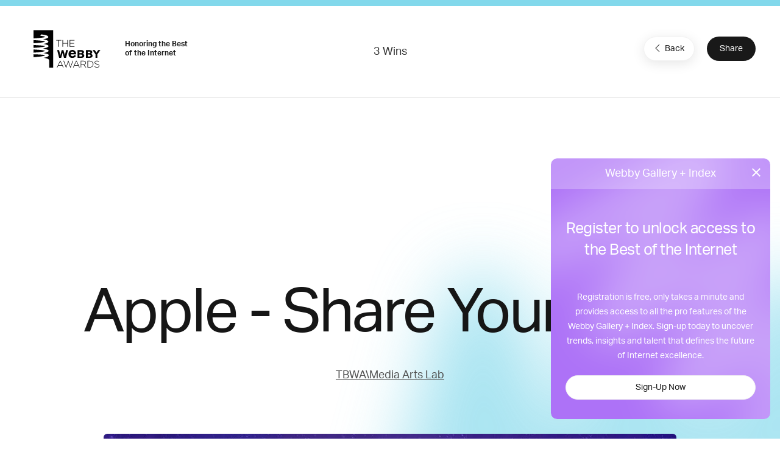

--- FILE ---
content_type: text/html; charset=utf-8
request_url: https://www.google.com/recaptcha/api2/anchor?ar=1&k=6LcC5f8qAAAAAN7E3g2z0N_EoPq3Vri8uXzTmFiO&co=aHR0cHM6Ly93aW5uZXJzLndlYmJ5YXdhcmRzLmNvbTo0NDM.&hl=en&v=PoyoqOPhxBO7pBk68S4YbpHZ&size=invisible&anchor-ms=20000&execute-ms=30000&cb=7z2uugdcj63j
body_size: 48646
content:
<!DOCTYPE HTML><html dir="ltr" lang="en"><head><meta http-equiv="Content-Type" content="text/html; charset=UTF-8">
<meta http-equiv="X-UA-Compatible" content="IE=edge">
<title>reCAPTCHA</title>
<style type="text/css">
/* cyrillic-ext */
@font-face {
  font-family: 'Roboto';
  font-style: normal;
  font-weight: 400;
  font-stretch: 100%;
  src: url(//fonts.gstatic.com/s/roboto/v48/KFO7CnqEu92Fr1ME7kSn66aGLdTylUAMa3GUBHMdazTgWw.woff2) format('woff2');
  unicode-range: U+0460-052F, U+1C80-1C8A, U+20B4, U+2DE0-2DFF, U+A640-A69F, U+FE2E-FE2F;
}
/* cyrillic */
@font-face {
  font-family: 'Roboto';
  font-style: normal;
  font-weight: 400;
  font-stretch: 100%;
  src: url(//fonts.gstatic.com/s/roboto/v48/KFO7CnqEu92Fr1ME7kSn66aGLdTylUAMa3iUBHMdazTgWw.woff2) format('woff2');
  unicode-range: U+0301, U+0400-045F, U+0490-0491, U+04B0-04B1, U+2116;
}
/* greek-ext */
@font-face {
  font-family: 'Roboto';
  font-style: normal;
  font-weight: 400;
  font-stretch: 100%;
  src: url(//fonts.gstatic.com/s/roboto/v48/KFO7CnqEu92Fr1ME7kSn66aGLdTylUAMa3CUBHMdazTgWw.woff2) format('woff2');
  unicode-range: U+1F00-1FFF;
}
/* greek */
@font-face {
  font-family: 'Roboto';
  font-style: normal;
  font-weight: 400;
  font-stretch: 100%;
  src: url(//fonts.gstatic.com/s/roboto/v48/KFO7CnqEu92Fr1ME7kSn66aGLdTylUAMa3-UBHMdazTgWw.woff2) format('woff2');
  unicode-range: U+0370-0377, U+037A-037F, U+0384-038A, U+038C, U+038E-03A1, U+03A3-03FF;
}
/* math */
@font-face {
  font-family: 'Roboto';
  font-style: normal;
  font-weight: 400;
  font-stretch: 100%;
  src: url(//fonts.gstatic.com/s/roboto/v48/KFO7CnqEu92Fr1ME7kSn66aGLdTylUAMawCUBHMdazTgWw.woff2) format('woff2');
  unicode-range: U+0302-0303, U+0305, U+0307-0308, U+0310, U+0312, U+0315, U+031A, U+0326-0327, U+032C, U+032F-0330, U+0332-0333, U+0338, U+033A, U+0346, U+034D, U+0391-03A1, U+03A3-03A9, U+03B1-03C9, U+03D1, U+03D5-03D6, U+03F0-03F1, U+03F4-03F5, U+2016-2017, U+2034-2038, U+203C, U+2040, U+2043, U+2047, U+2050, U+2057, U+205F, U+2070-2071, U+2074-208E, U+2090-209C, U+20D0-20DC, U+20E1, U+20E5-20EF, U+2100-2112, U+2114-2115, U+2117-2121, U+2123-214F, U+2190, U+2192, U+2194-21AE, U+21B0-21E5, U+21F1-21F2, U+21F4-2211, U+2213-2214, U+2216-22FF, U+2308-230B, U+2310, U+2319, U+231C-2321, U+2336-237A, U+237C, U+2395, U+239B-23B7, U+23D0, U+23DC-23E1, U+2474-2475, U+25AF, U+25B3, U+25B7, U+25BD, U+25C1, U+25CA, U+25CC, U+25FB, U+266D-266F, U+27C0-27FF, U+2900-2AFF, U+2B0E-2B11, U+2B30-2B4C, U+2BFE, U+3030, U+FF5B, U+FF5D, U+1D400-1D7FF, U+1EE00-1EEFF;
}
/* symbols */
@font-face {
  font-family: 'Roboto';
  font-style: normal;
  font-weight: 400;
  font-stretch: 100%;
  src: url(//fonts.gstatic.com/s/roboto/v48/KFO7CnqEu92Fr1ME7kSn66aGLdTylUAMaxKUBHMdazTgWw.woff2) format('woff2');
  unicode-range: U+0001-000C, U+000E-001F, U+007F-009F, U+20DD-20E0, U+20E2-20E4, U+2150-218F, U+2190, U+2192, U+2194-2199, U+21AF, U+21E6-21F0, U+21F3, U+2218-2219, U+2299, U+22C4-22C6, U+2300-243F, U+2440-244A, U+2460-24FF, U+25A0-27BF, U+2800-28FF, U+2921-2922, U+2981, U+29BF, U+29EB, U+2B00-2BFF, U+4DC0-4DFF, U+FFF9-FFFB, U+10140-1018E, U+10190-1019C, U+101A0, U+101D0-101FD, U+102E0-102FB, U+10E60-10E7E, U+1D2C0-1D2D3, U+1D2E0-1D37F, U+1F000-1F0FF, U+1F100-1F1AD, U+1F1E6-1F1FF, U+1F30D-1F30F, U+1F315, U+1F31C, U+1F31E, U+1F320-1F32C, U+1F336, U+1F378, U+1F37D, U+1F382, U+1F393-1F39F, U+1F3A7-1F3A8, U+1F3AC-1F3AF, U+1F3C2, U+1F3C4-1F3C6, U+1F3CA-1F3CE, U+1F3D4-1F3E0, U+1F3ED, U+1F3F1-1F3F3, U+1F3F5-1F3F7, U+1F408, U+1F415, U+1F41F, U+1F426, U+1F43F, U+1F441-1F442, U+1F444, U+1F446-1F449, U+1F44C-1F44E, U+1F453, U+1F46A, U+1F47D, U+1F4A3, U+1F4B0, U+1F4B3, U+1F4B9, U+1F4BB, U+1F4BF, U+1F4C8-1F4CB, U+1F4D6, U+1F4DA, U+1F4DF, U+1F4E3-1F4E6, U+1F4EA-1F4ED, U+1F4F7, U+1F4F9-1F4FB, U+1F4FD-1F4FE, U+1F503, U+1F507-1F50B, U+1F50D, U+1F512-1F513, U+1F53E-1F54A, U+1F54F-1F5FA, U+1F610, U+1F650-1F67F, U+1F687, U+1F68D, U+1F691, U+1F694, U+1F698, U+1F6AD, U+1F6B2, U+1F6B9-1F6BA, U+1F6BC, U+1F6C6-1F6CF, U+1F6D3-1F6D7, U+1F6E0-1F6EA, U+1F6F0-1F6F3, U+1F6F7-1F6FC, U+1F700-1F7FF, U+1F800-1F80B, U+1F810-1F847, U+1F850-1F859, U+1F860-1F887, U+1F890-1F8AD, U+1F8B0-1F8BB, U+1F8C0-1F8C1, U+1F900-1F90B, U+1F93B, U+1F946, U+1F984, U+1F996, U+1F9E9, U+1FA00-1FA6F, U+1FA70-1FA7C, U+1FA80-1FA89, U+1FA8F-1FAC6, U+1FACE-1FADC, U+1FADF-1FAE9, U+1FAF0-1FAF8, U+1FB00-1FBFF;
}
/* vietnamese */
@font-face {
  font-family: 'Roboto';
  font-style: normal;
  font-weight: 400;
  font-stretch: 100%;
  src: url(//fonts.gstatic.com/s/roboto/v48/KFO7CnqEu92Fr1ME7kSn66aGLdTylUAMa3OUBHMdazTgWw.woff2) format('woff2');
  unicode-range: U+0102-0103, U+0110-0111, U+0128-0129, U+0168-0169, U+01A0-01A1, U+01AF-01B0, U+0300-0301, U+0303-0304, U+0308-0309, U+0323, U+0329, U+1EA0-1EF9, U+20AB;
}
/* latin-ext */
@font-face {
  font-family: 'Roboto';
  font-style: normal;
  font-weight: 400;
  font-stretch: 100%;
  src: url(//fonts.gstatic.com/s/roboto/v48/KFO7CnqEu92Fr1ME7kSn66aGLdTylUAMa3KUBHMdazTgWw.woff2) format('woff2');
  unicode-range: U+0100-02BA, U+02BD-02C5, U+02C7-02CC, U+02CE-02D7, U+02DD-02FF, U+0304, U+0308, U+0329, U+1D00-1DBF, U+1E00-1E9F, U+1EF2-1EFF, U+2020, U+20A0-20AB, U+20AD-20C0, U+2113, U+2C60-2C7F, U+A720-A7FF;
}
/* latin */
@font-face {
  font-family: 'Roboto';
  font-style: normal;
  font-weight: 400;
  font-stretch: 100%;
  src: url(//fonts.gstatic.com/s/roboto/v48/KFO7CnqEu92Fr1ME7kSn66aGLdTylUAMa3yUBHMdazQ.woff2) format('woff2');
  unicode-range: U+0000-00FF, U+0131, U+0152-0153, U+02BB-02BC, U+02C6, U+02DA, U+02DC, U+0304, U+0308, U+0329, U+2000-206F, U+20AC, U+2122, U+2191, U+2193, U+2212, U+2215, U+FEFF, U+FFFD;
}
/* cyrillic-ext */
@font-face {
  font-family: 'Roboto';
  font-style: normal;
  font-weight: 500;
  font-stretch: 100%;
  src: url(//fonts.gstatic.com/s/roboto/v48/KFO7CnqEu92Fr1ME7kSn66aGLdTylUAMa3GUBHMdazTgWw.woff2) format('woff2');
  unicode-range: U+0460-052F, U+1C80-1C8A, U+20B4, U+2DE0-2DFF, U+A640-A69F, U+FE2E-FE2F;
}
/* cyrillic */
@font-face {
  font-family: 'Roboto';
  font-style: normal;
  font-weight: 500;
  font-stretch: 100%;
  src: url(//fonts.gstatic.com/s/roboto/v48/KFO7CnqEu92Fr1ME7kSn66aGLdTylUAMa3iUBHMdazTgWw.woff2) format('woff2');
  unicode-range: U+0301, U+0400-045F, U+0490-0491, U+04B0-04B1, U+2116;
}
/* greek-ext */
@font-face {
  font-family: 'Roboto';
  font-style: normal;
  font-weight: 500;
  font-stretch: 100%;
  src: url(//fonts.gstatic.com/s/roboto/v48/KFO7CnqEu92Fr1ME7kSn66aGLdTylUAMa3CUBHMdazTgWw.woff2) format('woff2');
  unicode-range: U+1F00-1FFF;
}
/* greek */
@font-face {
  font-family: 'Roboto';
  font-style: normal;
  font-weight: 500;
  font-stretch: 100%;
  src: url(//fonts.gstatic.com/s/roboto/v48/KFO7CnqEu92Fr1ME7kSn66aGLdTylUAMa3-UBHMdazTgWw.woff2) format('woff2');
  unicode-range: U+0370-0377, U+037A-037F, U+0384-038A, U+038C, U+038E-03A1, U+03A3-03FF;
}
/* math */
@font-face {
  font-family: 'Roboto';
  font-style: normal;
  font-weight: 500;
  font-stretch: 100%;
  src: url(//fonts.gstatic.com/s/roboto/v48/KFO7CnqEu92Fr1ME7kSn66aGLdTylUAMawCUBHMdazTgWw.woff2) format('woff2');
  unicode-range: U+0302-0303, U+0305, U+0307-0308, U+0310, U+0312, U+0315, U+031A, U+0326-0327, U+032C, U+032F-0330, U+0332-0333, U+0338, U+033A, U+0346, U+034D, U+0391-03A1, U+03A3-03A9, U+03B1-03C9, U+03D1, U+03D5-03D6, U+03F0-03F1, U+03F4-03F5, U+2016-2017, U+2034-2038, U+203C, U+2040, U+2043, U+2047, U+2050, U+2057, U+205F, U+2070-2071, U+2074-208E, U+2090-209C, U+20D0-20DC, U+20E1, U+20E5-20EF, U+2100-2112, U+2114-2115, U+2117-2121, U+2123-214F, U+2190, U+2192, U+2194-21AE, U+21B0-21E5, U+21F1-21F2, U+21F4-2211, U+2213-2214, U+2216-22FF, U+2308-230B, U+2310, U+2319, U+231C-2321, U+2336-237A, U+237C, U+2395, U+239B-23B7, U+23D0, U+23DC-23E1, U+2474-2475, U+25AF, U+25B3, U+25B7, U+25BD, U+25C1, U+25CA, U+25CC, U+25FB, U+266D-266F, U+27C0-27FF, U+2900-2AFF, U+2B0E-2B11, U+2B30-2B4C, U+2BFE, U+3030, U+FF5B, U+FF5D, U+1D400-1D7FF, U+1EE00-1EEFF;
}
/* symbols */
@font-face {
  font-family: 'Roboto';
  font-style: normal;
  font-weight: 500;
  font-stretch: 100%;
  src: url(//fonts.gstatic.com/s/roboto/v48/KFO7CnqEu92Fr1ME7kSn66aGLdTylUAMaxKUBHMdazTgWw.woff2) format('woff2');
  unicode-range: U+0001-000C, U+000E-001F, U+007F-009F, U+20DD-20E0, U+20E2-20E4, U+2150-218F, U+2190, U+2192, U+2194-2199, U+21AF, U+21E6-21F0, U+21F3, U+2218-2219, U+2299, U+22C4-22C6, U+2300-243F, U+2440-244A, U+2460-24FF, U+25A0-27BF, U+2800-28FF, U+2921-2922, U+2981, U+29BF, U+29EB, U+2B00-2BFF, U+4DC0-4DFF, U+FFF9-FFFB, U+10140-1018E, U+10190-1019C, U+101A0, U+101D0-101FD, U+102E0-102FB, U+10E60-10E7E, U+1D2C0-1D2D3, U+1D2E0-1D37F, U+1F000-1F0FF, U+1F100-1F1AD, U+1F1E6-1F1FF, U+1F30D-1F30F, U+1F315, U+1F31C, U+1F31E, U+1F320-1F32C, U+1F336, U+1F378, U+1F37D, U+1F382, U+1F393-1F39F, U+1F3A7-1F3A8, U+1F3AC-1F3AF, U+1F3C2, U+1F3C4-1F3C6, U+1F3CA-1F3CE, U+1F3D4-1F3E0, U+1F3ED, U+1F3F1-1F3F3, U+1F3F5-1F3F7, U+1F408, U+1F415, U+1F41F, U+1F426, U+1F43F, U+1F441-1F442, U+1F444, U+1F446-1F449, U+1F44C-1F44E, U+1F453, U+1F46A, U+1F47D, U+1F4A3, U+1F4B0, U+1F4B3, U+1F4B9, U+1F4BB, U+1F4BF, U+1F4C8-1F4CB, U+1F4D6, U+1F4DA, U+1F4DF, U+1F4E3-1F4E6, U+1F4EA-1F4ED, U+1F4F7, U+1F4F9-1F4FB, U+1F4FD-1F4FE, U+1F503, U+1F507-1F50B, U+1F50D, U+1F512-1F513, U+1F53E-1F54A, U+1F54F-1F5FA, U+1F610, U+1F650-1F67F, U+1F687, U+1F68D, U+1F691, U+1F694, U+1F698, U+1F6AD, U+1F6B2, U+1F6B9-1F6BA, U+1F6BC, U+1F6C6-1F6CF, U+1F6D3-1F6D7, U+1F6E0-1F6EA, U+1F6F0-1F6F3, U+1F6F7-1F6FC, U+1F700-1F7FF, U+1F800-1F80B, U+1F810-1F847, U+1F850-1F859, U+1F860-1F887, U+1F890-1F8AD, U+1F8B0-1F8BB, U+1F8C0-1F8C1, U+1F900-1F90B, U+1F93B, U+1F946, U+1F984, U+1F996, U+1F9E9, U+1FA00-1FA6F, U+1FA70-1FA7C, U+1FA80-1FA89, U+1FA8F-1FAC6, U+1FACE-1FADC, U+1FADF-1FAE9, U+1FAF0-1FAF8, U+1FB00-1FBFF;
}
/* vietnamese */
@font-face {
  font-family: 'Roboto';
  font-style: normal;
  font-weight: 500;
  font-stretch: 100%;
  src: url(//fonts.gstatic.com/s/roboto/v48/KFO7CnqEu92Fr1ME7kSn66aGLdTylUAMa3OUBHMdazTgWw.woff2) format('woff2');
  unicode-range: U+0102-0103, U+0110-0111, U+0128-0129, U+0168-0169, U+01A0-01A1, U+01AF-01B0, U+0300-0301, U+0303-0304, U+0308-0309, U+0323, U+0329, U+1EA0-1EF9, U+20AB;
}
/* latin-ext */
@font-face {
  font-family: 'Roboto';
  font-style: normal;
  font-weight: 500;
  font-stretch: 100%;
  src: url(//fonts.gstatic.com/s/roboto/v48/KFO7CnqEu92Fr1ME7kSn66aGLdTylUAMa3KUBHMdazTgWw.woff2) format('woff2');
  unicode-range: U+0100-02BA, U+02BD-02C5, U+02C7-02CC, U+02CE-02D7, U+02DD-02FF, U+0304, U+0308, U+0329, U+1D00-1DBF, U+1E00-1E9F, U+1EF2-1EFF, U+2020, U+20A0-20AB, U+20AD-20C0, U+2113, U+2C60-2C7F, U+A720-A7FF;
}
/* latin */
@font-face {
  font-family: 'Roboto';
  font-style: normal;
  font-weight: 500;
  font-stretch: 100%;
  src: url(//fonts.gstatic.com/s/roboto/v48/KFO7CnqEu92Fr1ME7kSn66aGLdTylUAMa3yUBHMdazQ.woff2) format('woff2');
  unicode-range: U+0000-00FF, U+0131, U+0152-0153, U+02BB-02BC, U+02C6, U+02DA, U+02DC, U+0304, U+0308, U+0329, U+2000-206F, U+20AC, U+2122, U+2191, U+2193, U+2212, U+2215, U+FEFF, U+FFFD;
}
/* cyrillic-ext */
@font-face {
  font-family: 'Roboto';
  font-style: normal;
  font-weight: 900;
  font-stretch: 100%;
  src: url(//fonts.gstatic.com/s/roboto/v48/KFO7CnqEu92Fr1ME7kSn66aGLdTylUAMa3GUBHMdazTgWw.woff2) format('woff2');
  unicode-range: U+0460-052F, U+1C80-1C8A, U+20B4, U+2DE0-2DFF, U+A640-A69F, U+FE2E-FE2F;
}
/* cyrillic */
@font-face {
  font-family: 'Roboto';
  font-style: normal;
  font-weight: 900;
  font-stretch: 100%;
  src: url(//fonts.gstatic.com/s/roboto/v48/KFO7CnqEu92Fr1ME7kSn66aGLdTylUAMa3iUBHMdazTgWw.woff2) format('woff2');
  unicode-range: U+0301, U+0400-045F, U+0490-0491, U+04B0-04B1, U+2116;
}
/* greek-ext */
@font-face {
  font-family: 'Roboto';
  font-style: normal;
  font-weight: 900;
  font-stretch: 100%;
  src: url(//fonts.gstatic.com/s/roboto/v48/KFO7CnqEu92Fr1ME7kSn66aGLdTylUAMa3CUBHMdazTgWw.woff2) format('woff2');
  unicode-range: U+1F00-1FFF;
}
/* greek */
@font-face {
  font-family: 'Roboto';
  font-style: normal;
  font-weight: 900;
  font-stretch: 100%;
  src: url(//fonts.gstatic.com/s/roboto/v48/KFO7CnqEu92Fr1ME7kSn66aGLdTylUAMa3-UBHMdazTgWw.woff2) format('woff2');
  unicode-range: U+0370-0377, U+037A-037F, U+0384-038A, U+038C, U+038E-03A1, U+03A3-03FF;
}
/* math */
@font-face {
  font-family: 'Roboto';
  font-style: normal;
  font-weight: 900;
  font-stretch: 100%;
  src: url(//fonts.gstatic.com/s/roboto/v48/KFO7CnqEu92Fr1ME7kSn66aGLdTylUAMawCUBHMdazTgWw.woff2) format('woff2');
  unicode-range: U+0302-0303, U+0305, U+0307-0308, U+0310, U+0312, U+0315, U+031A, U+0326-0327, U+032C, U+032F-0330, U+0332-0333, U+0338, U+033A, U+0346, U+034D, U+0391-03A1, U+03A3-03A9, U+03B1-03C9, U+03D1, U+03D5-03D6, U+03F0-03F1, U+03F4-03F5, U+2016-2017, U+2034-2038, U+203C, U+2040, U+2043, U+2047, U+2050, U+2057, U+205F, U+2070-2071, U+2074-208E, U+2090-209C, U+20D0-20DC, U+20E1, U+20E5-20EF, U+2100-2112, U+2114-2115, U+2117-2121, U+2123-214F, U+2190, U+2192, U+2194-21AE, U+21B0-21E5, U+21F1-21F2, U+21F4-2211, U+2213-2214, U+2216-22FF, U+2308-230B, U+2310, U+2319, U+231C-2321, U+2336-237A, U+237C, U+2395, U+239B-23B7, U+23D0, U+23DC-23E1, U+2474-2475, U+25AF, U+25B3, U+25B7, U+25BD, U+25C1, U+25CA, U+25CC, U+25FB, U+266D-266F, U+27C0-27FF, U+2900-2AFF, U+2B0E-2B11, U+2B30-2B4C, U+2BFE, U+3030, U+FF5B, U+FF5D, U+1D400-1D7FF, U+1EE00-1EEFF;
}
/* symbols */
@font-face {
  font-family: 'Roboto';
  font-style: normal;
  font-weight: 900;
  font-stretch: 100%;
  src: url(//fonts.gstatic.com/s/roboto/v48/KFO7CnqEu92Fr1ME7kSn66aGLdTylUAMaxKUBHMdazTgWw.woff2) format('woff2');
  unicode-range: U+0001-000C, U+000E-001F, U+007F-009F, U+20DD-20E0, U+20E2-20E4, U+2150-218F, U+2190, U+2192, U+2194-2199, U+21AF, U+21E6-21F0, U+21F3, U+2218-2219, U+2299, U+22C4-22C6, U+2300-243F, U+2440-244A, U+2460-24FF, U+25A0-27BF, U+2800-28FF, U+2921-2922, U+2981, U+29BF, U+29EB, U+2B00-2BFF, U+4DC0-4DFF, U+FFF9-FFFB, U+10140-1018E, U+10190-1019C, U+101A0, U+101D0-101FD, U+102E0-102FB, U+10E60-10E7E, U+1D2C0-1D2D3, U+1D2E0-1D37F, U+1F000-1F0FF, U+1F100-1F1AD, U+1F1E6-1F1FF, U+1F30D-1F30F, U+1F315, U+1F31C, U+1F31E, U+1F320-1F32C, U+1F336, U+1F378, U+1F37D, U+1F382, U+1F393-1F39F, U+1F3A7-1F3A8, U+1F3AC-1F3AF, U+1F3C2, U+1F3C4-1F3C6, U+1F3CA-1F3CE, U+1F3D4-1F3E0, U+1F3ED, U+1F3F1-1F3F3, U+1F3F5-1F3F7, U+1F408, U+1F415, U+1F41F, U+1F426, U+1F43F, U+1F441-1F442, U+1F444, U+1F446-1F449, U+1F44C-1F44E, U+1F453, U+1F46A, U+1F47D, U+1F4A3, U+1F4B0, U+1F4B3, U+1F4B9, U+1F4BB, U+1F4BF, U+1F4C8-1F4CB, U+1F4D6, U+1F4DA, U+1F4DF, U+1F4E3-1F4E6, U+1F4EA-1F4ED, U+1F4F7, U+1F4F9-1F4FB, U+1F4FD-1F4FE, U+1F503, U+1F507-1F50B, U+1F50D, U+1F512-1F513, U+1F53E-1F54A, U+1F54F-1F5FA, U+1F610, U+1F650-1F67F, U+1F687, U+1F68D, U+1F691, U+1F694, U+1F698, U+1F6AD, U+1F6B2, U+1F6B9-1F6BA, U+1F6BC, U+1F6C6-1F6CF, U+1F6D3-1F6D7, U+1F6E0-1F6EA, U+1F6F0-1F6F3, U+1F6F7-1F6FC, U+1F700-1F7FF, U+1F800-1F80B, U+1F810-1F847, U+1F850-1F859, U+1F860-1F887, U+1F890-1F8AD, U+1F8B0-1F8BB, U+1F8C0-1F8C1, U+1F900-1F90B, U+1F93B, U+1F946, U+1F984, U+1F996, U+1F9E9, U+1FA00-1FA6F, U+1FA70-1FA7C, U+1FA80-1FA89, U+1FA8F-1FAC6, U+1FACE-1FADC, U+1FADF-1FAE9, U+1FAF0-1FAF8, U+1FB00-1FBFF;
}
/* vietnamese */
@font-face {
  font-family: 'Roboto';
  font-style: normal;
  font-weight: 900;
  font-stretch: 100%;
  src: url(//fonts.gstatic.com/s/roboto/v48/KFO7CnqEu92Fr1ME7kSn66aGLdTylUAMa3OUBHMdazTgWw.woff2) format('woff2');
  unicode-range: U+0102-0103, U+0110-0111, U+0128-0129, U+0168-0169, U+01A0-01A1, U+01AF-01B0, U+0300-0301, U+0303-0304, U+0308-0309, U+0323, U+0329, U+1EA0-1EF9, U+20AB;
}
/* latin-ext */
@font-face {
  font-family: 'Roboto';
  font-style: normal;
  font-weight: 900;
  font-stretch: 100%;
  src: url(//fonts.gstatic.com/s/roboto/v48/KFO7CnqEu92Fr1ME7kSn66aGLdTylUAMa3KUBHMdazTgWw.woff2) format('woff2');
  unicode-range: U+0100-02BA, U+02BD-02C5, U+02C7-02CC, U+02CE-02D7, U+02DD-02FF, U+0304, U+0308, U+0329, U+1D00-1DBF, U+1E00-1E9F, U+1EF2-1EFF, U+2020, U+20A0-20AB, U+20AD-20C0, U+2113, U+2C60-2C7F, U+A720-A7FF;
}
/* latin */
@font-face {
  font-family: 'Roboto';
  font-style: normal;
  font-weight: 900;
  font-stretch: 100%;
  src: url(//fonts.gstatic.com/s/roboto/v48/KFO7CnqEu92Fr1ME7kSn66aGLdTylUAMa3yUBHMdazQ.woff2) format('woff2');
  unicode-range: U+0000-00FF, U+0131, U+0152-0153, U+02BB-02BC, U+02C6, U+02DA, U+02DC, U+0304, U+0308, U+0329, U+2000-206F, U+20AC, U+2122, U+2191, U+2193, U+2212, U+2215, U+FEFF, U+FFFD;
}

</style>
<link rel="stylesheet" type="text/css" href="https://www.gstatic.com/recaptcha/releases/PoyoqOPhxBO7pBk68S4YbpHZ/styles__ltr.css">
<script nonce="DT8VsizuA7FqhngjnlkFGg" type="text/javascript">window['__recaptcha_api'] = 'https://www.google.com/recaptcha/api2/';</script>
<script type="text/javascript" src="https://www.gstatic.com/recaptcha/releases/PoyoqOPhxBO7pBk68S4YbpHZ/recaptcha__en.js" nonce="DT8VsizuA7FqhngjnlkFGg">
      
    </script></head>
<body><div id="rc-anchor-alert" class="rc-anchor-alert"></div>
<input type="hidden" id="recaptcha-token" value="[base64]">
<script type="text/javascript" nonce="DT8VsizuA7FqhngjnlkFGg">
      recaptcha.anchor.Main.init("[\x22ainput\x22,[\x22bgdata\x22,\x22\x22,\[base64]/[base64]/[base64]/[base64]/[base64]/[base64]/KGcoTywyNTMsTy5PKSxVRyhPLEMpKTpnKE8sMjUzLEMpLE8pKSxsKSksTykpfSxieT1mdW5jdGlvbihDLE8sdSxsKXtmb3IobD0odT1SKEMpLDApO08+MDtPLS0pbD1sPDw4fFooQyk7ZyhDLHUsbCl9LFVHPWZ1bmN0aW9uKEMsTyl7Qy5pLmxlbmd0aD4xMDQ/[base64]/[base64]/[base64]/[base64]/[base64]/[base64]/[base64]\\u003d\x22,\[base64]\\u003d\x22,\x22EBDCohl4cQEGJDdTBQYswoJCw696w4oKOMKSFMOgeW/[base64]/w60Pw5bDvMOdw5HCl8KnHcOZwpBxw4rCpDnClcOwwpPDmMK+wpZzwqxsXW1BwooRNsOmNMO/wrs9w5/Cv8OKw6wKESvCj8Ocw5vCtA7DtMKNB8Obw7rDp8Ouw4TDucKDw67DjgkxO0kEEcOvYRvDtDDCnlEaQlAcaMOCw5XDocKTY8K+w5IxE8KVOMKZwqAjwrklfMKBw7sewp7CrFEWQXMhwq/CrXzDmcKAJXjCn8KuwqE5wq7Ckx/[base64]/DhsOHWMKNSVg1B8OcAMO+w63DmD3DvMOAwqYlw4J/PEpjw63CsCQIR8OLwr0bwqbCkcKUB2Evw4jDvgh9wr/DtDJqL1fCt2/DssONWFtcw4/[base64]/[base64]/wqpJCzLDrAMyGGnDvBvDvAUtwoQqESRGcwApBiPCm8KVRcO/JsKDwpjDoyTCrw3DmsO/[base64]/CjnLDugfCgMOKwoFIw4/DjMOpNUXDgjrCrVrDrsO3w6fDuRTDqHEmw6EjZsOQacO5w7rDmSrDojjDhRTDjzVtXgYGwrMrwpbCqBQxRsOhIMOYw5F+QDsQwrtFdnvCmArDusOOw7/DgMKSwrcSwrZ1w41yd8OnwqgOwoTCqsOew74Bw4nDpsKpZsOpLMOGCMORaT8fwoFEw55xJsKCwo4oWVjDoMKBOsONfgDCqsK/wovDgCHDrsKGw6Q9w4k8wroiwoXCpQEzfcK+eRhtCMOkw790PAcGwp3CtTzCiTVEwqHDsWHDiH/CtmVaw7oWwoLDs0tEAFjDvFXCmcKPw5Vpw5V7PcKfw67DoVHDlMO/wqN1w7vDo8Orw4rCngjDjcKHw5QycMOAbQfCrMOPw6pZYk9iw649YcOJwpHCjnLDo8O6w43CsD3CnsOCXXnDg0zChhPCmxpIPsK/WsKdS8KiacK0w5xBZ8KwYm9uwqhDFcK4w7bDsjU5GUxfeXUtw6LDhsKfw4QgeMK4NjkEUzdaRMKfCHl8MhFtBS5RwqINb8Ocw4EVwo/CrsO9wqxYZQh2FMKlw65Awo7DiMODeMO6bsObw5/CpsKMCW4uwqHDocKSGcKSQcK0wpPCs8Ogw7xDYlkHasOTdRtUP3IQw4nCm8KdTWFlYnxPDMKDwpxiw7hKw6Acwp4+w7PCvUgcG8Orw48nYsOTwr7DqjVkw6vDp3jClcKMQXnCnsOBYw00w4Vbw7h6w4BkWMKofsO5FkzCrsO/T8KhXyooBsOqwqpow69aMsOHVnQvwoDCvG8vHMKCL1vDpG3DmsKBw7nCv1JvQsKnM8KNJi3Dh8OsPwjCvcOBXUTCp8KPYUXCmcKGYSvCpxLCnSrChw/Dj1nDqj0lw6HCnsOsR8KZw5U8wpZJw4LCusKpOVpNawNHwpPDhMKsw70uwqjDoE7CsBEXAmzDgMK/BQLDkcK/LW7DlcOGZXvDnxzDtMOpFw3Dix/[base64]/bcO8GkzDrmMxwoJNF3bDryo/Ci7CjsKLFcO9w6jChFtqw7UPw5hWwpXDuyAjwqbDiMO4w5hdwqPDqsKTw70dC8OnwprDnWI8csKtb8OAK1pMw48YDWLDg8KWbsOMw6QVcMOQQHHDhRPDtsKewo7DhMOjwrp1OsKOYcKOwqbDj8K0w41Ow5zCuxbCisKEwo8rTmFjGREDwonCtsOaY8O+ZsOyZjrCn3/DtcOXw65SwowjD8O0Xg5gw7vCucKkQ2pmSwjCo8KuPnPDt09jY8OTWMKhbAE/wqLDpMODwpHDiikFfMOQw7zCgsKew48pw5NSw41awpPDrsKXdsOMOcOlw78xwowcEMKpDVYzwovDqCURwqPCjhQhw6zDkmrCogoJwq/Ck8KiwrNtMnDDn8OmwodcPMOzd8O7w6sTCMKZOUQPL0DDuMKiWsO4EMOuLUl7S8O5PMK0XEtBaTbCt8OZw4Z/HcO3WE4+KkBNw4PClsOrVUXDnB/DtCjDlxPCssK2wo8RLMOZwpfCtDTCmsOKEwXDuXc0ehQJasKHbcKwdDXDpA92w4geLG7DoMOsw6fCkcK4CTkow6HDtkNCRRLCtsKZwp/DtMOMw6LDrMOWw5rDg8Oewotgdm7CtcKfA3gsE8Oxw40Ow6vDlsOWw6XDvW3DhMKkwrTCpsK4wp1ESsKlKH3Ds8OxfcOobcOhw6vDozpJwotYwrMiTsOKESDCksK3w5zDpiDDlsOxwpTDg8OocQ92w6zCpMOJw6vDimULwrtGe8Kuwr00IsOIw5VowpZ/BHV4f3bDqBJhY0R0w6tZwrHDmMO/w5bDnilAwoRHw6QTJ0g1woLDj8KpZsOQXMOvfMKvbl1Gwotjw5jDkVjDlyHChWohLMKWwqB3EsOQwqt3woLDkEzDpj0EwqTDhsO0w7LCl8OWFcOxwpHCkcK0wpB3PMKTahApw6/Ch8OUw6zChSo0WzJ+McOqPk7Cp8Kleg3Dq8Kyw6HDhMK0w6fCh8O7QcKtw5rCocOMMsKXQsKew5AVIn/DvHsQUcO+w4LDqcKxXcOfXMO6w74nHU3CvjbDuT1ZEBNaXB9ZPXYgwqkYw50LwpfCisK6csK+w5bDoABvEXE5e8K7cD7DjcKmw7HCvsKWZn7DjsOYIHjDlsKgK3bDmx43wp7Dr1ENwrXCpAp6DC/DqcOCSU8Bdg98w4vDpFttUCI6wplUOMOHw7dVW8Kyw5ohw4ImfcO4wo3DoCQ6wpfDsnHDnsOuc2/Du8K5fsODWsKuwojDlcKsDWUWw77Dmwx/[base64]/w4DDucKfw5fDmzfChcOrw4pfw4TDmlbCpcKzCAM/w5DDgTXDrcKgYMKDYcOtLBzCrw5Od8KOUcOgBxTCmcOxw45sWXPDvlh0QMKZw7DDpsODIcOhfcOMG8Kvwq/Cg07DvA7Dk8KMeMKrwqpYwobDgz5cbmjDgz3CpUx/bFN/wqDDukDCrsOGDyTCksKLXcKGTsKMUnnCrcKOwqfDr8KAIRfCpkDCq0M6w43DusKNw7bDnsKRwph2Z1nCm8Ohw6tVNsKRw4PDrS/DiMOewrbDt1JIV8OewqIHL8KDwpDCqGF2DAzDrkYnw7LDp8KWw5AkchnCvDRQw6rCk3M/JmDDpEVWTsK9woVdUsODMnouw7DCuMKLwqDDmsK5w6DCvi/Ck8OCw6vCokTDjsKiw6XCrsKDwrIFGjrCncKXw7DDi8OBKiw7H03DvcOow7whWcKwUcO/w6xLV8Kvw7cmwoDCucOfw77DgMKAwrXChmfDgQHCuFDDpMOWX8KMKsOCe8Oqw5PDt8ORLETCp0Ntwo0uwrkzw4/[base64]/bHLCtsKvwqDChMKyw6LDt8KtTsOXJHvDi8KLE8KXwos8Sj3Dv8O1wokCRsKrwovDuTAIWMOKZsKkwqXCksKITBLCscKJNMKcw4PDqDDCnx/Di8OwEi0VwqfDqsO/PiMZw6trwrArMsOjwrVVHMKzw4DDtRvChiYFM8K8w7LClT9Bw4vCoAFFwpVSw5g8w7J/cl/DkR3CnW/Ds8OyTsORP8K9w63ClcKCw7sWwobDqMKkNcOOw4VTw7d4Uyk/FB0mwrnCosKdOivDlMKqc8OzJcKsGCzCksOPwoHDs0VvRhnDpsOJVMO0w4l7cjTDhxlEwpPCqWvCnHfDtcKJVsOsVAHChjHDvU7Du8OZw4/[base64]/w4cswo9Ew68xw4EtIcKnwqTCnX5DXMKhZMOIw4PDo8OROxHChX/Ch8OiOsKeYH7ClMOswo3DksOweWLDqWMkwr91w6PCp1sDwp49GCTDlcKBX8Ocw5/CgWAmwrUtPBrCvijCplI0PMOhDkDDkyPDjErDl8K6LsKLQV/Di8OkIycUWsKObQrCiMK/T8ODYcO5w7Z1VibCl8KYLsOML8O9woDDr8KIw5zDml7CmEA5D8OuR0XDicO/[base64]/DsgHCsxTDvcKpBCPDg8OGECtYwpjCvGzDisKOwqbDnj7Cri8lwopwa8OEKn0vwp8KGwnCg8K9w49iw44XWg/DrEREwo8qwr7DhFbDpsKkw7p7MALDhzDCpMOzVcOEwqdTw7s8ZMOPw5XCgUHDrTnDhcOXQsOuEG/DvjcpPMO3FxIaw4rCnsKhVlvDncKIw5sEYDDDqcK/[base64]/DgnDCgcKfw5V/XMOpAsKQwr16YVrDglF3ZsKvwrwHwqHClGDCjh3CvMOXwp3CjRfCssKlw5HCtMKHc0MQO8KDwpfCpcOxVW7Dh3HCpsKXWmHCqsKxTcOiw6PDrmLDoMO/w67Cvi5hw4QEw57Ct8OnwrXCiE9+Vg/[base64]/DscK1RDjDogM+J8OcwpvDn0jDsMO3wp94woFLHko0I0NQw47Dn8K/wrFAPHnDoQbDlsO9w6zDkg7Cr8OdCxvDpMKuFcKNTcK3wojCgSjCv8KMw5vDqgjCmMOXw5fDu8Oxw4xhw412XMOLQg7CkcK7woPDkj/CnMOhwrjDuicvY8O6w7LDgFTCjDrCiMOpKGjDpgLCs8O2QH3CumcxR8K4wrPDhARsdQ7CrMKTwqQXTwgDwoTDjjvDi0p0XB9twpLCmRsSHXhHFiLChXJlwp3DvFzClx/Dp8KewqPCnXNjwo4TXMOtw6HDrcKVwqjDm1hWw491w7nDv8K3AUAEwpTDsMOawp/CuxLClcOXDxFkwodfbAtFw5/Ds0wsw7hBwo8CdMKELnghw6oJDsOaw5lUJ8Ouw4DDk8OiwqYsw5PCjsOPFcK6w5fDoMONPcOKFsKTw5sPwrzDjzoPO2nCljQvBADDmMK5wrLDgMO1wqjCgcOYwonCm2g9w6LDq8OZwqbCrQFjcMOTVg9Vbh3CnG/DsAPCi8OuUMOjS0YIFsOGwppJU8K9cMOtw7QmRsKewrbDh8O6wqAKRS0HUmgIwq3DoDQIJsKAJHPDisO/[base64]/wpjDicOjagfCjhxPwrzCl25dbcOHwpoHGFTDhMKDQFbCtMO2dMOJFsOOQcK7Jm/DvcOEwq7CicKow7rChDFfw4xjw4lDwrE7VMOqwpcvJmvCpMOWYEvCiDYNBgQ2YgrDnMK4wpnDpcOUwrLDs1zDizFNGR/Ci2cxMcKGw4LDtsOHwpbCpMOQH8OrHDPDl8KRwo03w5B+JsOHeMO/ecK7woFNPjVpWsOdU8OMwrPDh1h2PizDsMOmHgEqe8KTfcO8NCkKC8KqwpkMw4xIMFnCkV0rwrTDnRZsfRZpw6vDi8Ohwr0PEHbDhsO4wrUjfhBKw6kuw6FqA8K/WinCucO5wp3ClRsLGcOTw7x9woBASsKZH8KBwrI9ID07MsKdw4PChS7CglEcw4lYwo3ChMKEw5k9TlnClDZpw7I1w6rDlsKqQxspwr/[base64]/w7xCw4A/w7HCs2rDj8KIczbChSsXGgvClMOtw7/[base64]/CmsKjL8Kcw44NNMKvDAYDQ0/DvsKWwocAwqoVwqcCYcOgwq/DtAFfwoUFZG4JwrFOwrlsJMKsRsO7w6nCuMOrw4hVw7rCoMO8wr/DscOYbxLDvQLDsCwWWA1WDGzCgMONY8K+fMKbDcO/FMOoZsO1CcOsw57Dgwd1S8KRMVUIw6DCuhbCjcO2wpLCmTHDvh55w4M+wq7DpEcEwq7CjMK6wrnDplfDn3PDlQXCmFQ4w7TDhBcJJcK0BCrDpMOSKsK8w53CszAYd8KqFXrChUHDoBoSw7w0w7nCgivDgQ3DulXCnGlTZ8OCE8KvKsOKYHrDvsOXwrZyw7fDiMORwr/CucOzw5HCrMOvwrDDosOfw4MUdVRXFXvCsMK0SUBYwpkvw6h1wrbCtyrCjMOuCkbCqSzCo13Cm25gTXHDmBBaThoywqAPw7sUUCvDksOKw7fDv8OpFk0sw45DI8KXw5oKwpFoXsKmw4TCqjo6wodvwq/DoDRDwohowr/DjRXDjn3CnMO4w4rCvMKpEMOZwqjDo3ILwpEQwr9+wp9nfMOdwp5gVkk2JyrDinvCmcOYw7rCmUfDm8OMKC7DrsKXw6bCpMOxw4TClsOAwqZmwro0wrZabxtsw4M5wrQgwqfDpw3Dqn8IAxVrwrzDuDd1w7XDmsOhw4zCpz49NMOlw5gPw63DvMO/acOGaVLCkCDCmH3CtSUJw7lNwqbDvAxBYsOyeMKkcMK7w4VVPWt0AgbDk8ONQmYsw53Cn1TCmhrCkMOKScKzw7wwwrcZwoU/w4bCmB7CgwteOQEuaibChzDDlAfDuzVEGcOUwqRTw5zDiVDCrcK5wrrDscKeJlbChMKtwr8iwqDDlMO+w6w4ccKpA8OFwo7Do8KtwpxFw4lCP8KLwprDncKBHsKIwqw4S8K8w4hpYQvCsgHDqcO4M8OsbMKKw6/DkjghAcOpCsKsw75Cw7AMwrZUwoJfc8OfcF3DgW9Hw7xHL3tyV2LClsK7w4UWa8OSwr3DvcKNw7EGamALacO6w6hfwoZDLgoZWB7Cl8KeAXPDpMO7w5IoCS7DrcKUwq3CvTPDoATDiMK2T1PDtw84K1PDsMOVw57CicKzS8OgFE1Wwp0/wrDChsK3wrDDpgMVJnk7RU5Nw4dEw5Fsw4oGB8KTwqI+w6Ubw5rCgMKABMKyWyJ5RD/DlsOTw5IUDcORwocgWMK/wrpNB8OoUsORbcOXOcKywr7DiTPDpcKQB0pwZ8O+wpxTwrrCvEZ7HMK4wpxNZC3Cr356Dgo/GgDDvcKKwr/[base64]/DpsOgNsK+asK9wrjDpMOBDMKrw6zCq8KPfcK1w5ZPwrIRAcKAC8KSf8OIw6AzVmfDjMOow6jDilNLK2LCr8O3ZcO4wqVkB8Okw5jDrMKjwqvCtMKEwobCuizCosKsacKzD8KGD8OYwo44ScOMwo4iw55Cw6EJfW/[base64]/CjEdCf8OuRsKZbk8GwqQ3w4/DocOgPsO0wqARw54aV8KQw5gbYTJjIsKqAMKaw4jDhcKzLsO/bEHDnFJZOCYqcGZ0wpPCgcOqH8OIFcOqw5nDjxjCn3/DlCJHwqRzw4rDgXglFQN/TMOUSgZ8w7bCr17DocK1w5YJwovCgcK+wpLCvcKew5J6w5jCm1FKw7fCmMKnw63CpcOIw4zDnQMkwqZYw7HDjMO2wrHDlmDCnMOYwqtyNichJVjDqkETfBPDhi/DuhFZW8K2wq7DokDCpHNgb8K/w7BNDMKDP0DCnMKkwr43AcOiJErCjcK/wqXChsO4wojCnwDCpHMWRikEw6LDk8OCOcKXYWxBKcKgw4hdw5vCvMOzwr/[base64]/wpMGK8OWCndSw73DicK8wq0TwrNdw4w1C8OJw5jCg8ORAsOwezxZwqPCpcO1w5rDvkHDjj3DmsKYScORN280w7HChsKWwqofFGZTwqvDp1bDtMO1VcK8wpRdRw3DjRjCnEp2wq1DKilnw51zw6/Cp8KUHDvCjUfDvsOHYCPDnwPDr8O9w65/w5DCt8OCE07DkxY5DCzDhMONwpnDm8KJwpsCD8K8bsKMwr56RBQzecOVwroHw4VLNXFnHyRNVcOAw78gIScgXFHCpsOGe8K/wpDDukbCvcOiThTDrhvCpCkEeMORw5tQw63Cn8KFw58qwr9iwrc2GXtiCHUmb1HCksKbNcKzZgFlUsOywr8sccOOwodjScKBATlAwrZoEMOLwqvCpMO/Bj9EwpJDw4PCrwzCgcKCw6lMGW/Ck8KTw63Cgy1HOcK5w6rDjGrDg8KPwoo8w55KZ2bCosKcwo/Dn0DCsMK3bcO3KlhdwoTCohE2QhpDwq8Fw67DlMOnwovCucK5wrvCqlHDhsKzwrwLwp4+w4VIRcO0w7DCo1vCozbCugRdL8KWG8KTFF0Rw4IZdsOlwpYDwoVOUMK6w6sHw7t6bMO7w4RVC8OpVcOWw4MIwpQUbMODwpRObRBsWWJfw64dPhrCtWxhw7rDuW/[base64]/w6QEw6Zcwq/[base64]/DnUDCncONPiDChcKjFsOiwpnCt1A+eMKjMcKCf8KxDMO8w5nCnknCocKBfH0FwpduBMOFPVg1P8KZAcORw6vDocKew6/CkMOxCMKEAStfw7zCh8K0w7ZjwpzDomzCjcO8wpHCgn/CrD7DhHkrw7nCjmt1w6DCrxHDnWdlwrHDn3bDgsOYZlTCjcOiwq9edcKoI0QzQcKtwrF8w7vDv8Kfw77Cjh8HecObw5bDpcKdw78mwoAcB8KsWRLCu2TCjMKHwovDmMKHwrlZwpzDjl7CvivCpsKlw5l5bj5GaXnChHPCminCt8K/[base64]/Cr8Kow6nDscONPzPDg8KXHx3ClGrCiXXDl8KTwq59OcOKTmUcLS9/ZFc/w6zCridcw6zDqTvDlMOGwoMSw7jCnlwyLSHDiFkfOm3DnhoYwokxFx/[base64]/DscOuO8KqGsO0LnzDjwwywojDqsOXTEjDr1/DkQwBwqTDhx8HHMK9N8KOwqHDjV4Kw47DmR/DsGfCpz7DhlTCpxTDsMKSwpBVWsKVfCfDlzjCucORRMOSVCHDtkXCv1vDkC7CgMOSfSJtwq1Qw7HDuMKCw5zDqn7CrMOgw6rCjcKiIyjCpzXDusOsLsKxasOCQMO0R8KNw6rDv8Oiw51dWXHCsD/DvMOuQsKXwr3ChsKWRkN4dcK/w4NaaV4Cwp41WRvCvMOILMONw5kVc8K4w6Ulw4/DscKPw6HDkMOYwp/CtMKJeV3CpiI6wpnDjAbCr3zCjMKkWMO3w51wOMKRw4x2acOGw4doYFxVw5FvwofCicKsw6fDn8OIRw4FSMOzwq7Cl2HCiMOUasK6wqrDi8OXw7LCsRDDlsOAwpphDcO9H3gvI8OqaHXDsEIkfcOQMMK/[base64]/DgkR7wr1ZwqXDsWPCnCHCqcOpwovCnRlaX8KAwrrDkSzCph4Rw59Bw6LDicOyHHhrw5gpw7HDgsOaw7IXJyrDp8KeMcOBJcK7NUgiSxpNEMOrw7Q5KlDCjcKUYsKVbsK1wrbCnMKIw7tYGcKpIcKZFm5KVsKHUsKVGMK7w6NNEcO1wojCucK/Vk3Dp2fDtcKkEsKTwq0Mw4jDm8Khw5fChcK+VlLDgsK7XlLChcKWwobCkcOAQnPCn8K+cMK7wpYMwoTCmcK0bTDDu2BkVMKIwqXClgLCuUNbQFTDlcO4QFfCv3zCkMOJCi49ET/DvDPCjMKaWx3CqmfDtcOfC8O5w4IXwqvCmMKNwogjw5TDtzQewqvClgjDtxzDocKFwphZaSrCq8K6woXCgA7DjMKyBsOFw5M4PcOHBUHCv8KMwpzDnmnDsWZqwrVPE2k8RlMNwpUYwq/CkVBVWcKXw6xhbcKew7DCiMOywovDsx0Qwpckw7cWw6JsTyLDhgYUccKwwozDrjXDtyN7AGnCq8OWPsOgw7/CnkXCgF8Rw6c1wp3DiWrDvlLDgMOrFMOFw4kRKG/DjsOcMcKvRMKwc8OkScOcF8K1w4DCgXl2wpBbcnZ4wr5NwrNBFkM/X8OSc8Omw4rDkcK1LFPCkjlJfh7DqRXCs1LDusKEYcKMSEfDhAZQZ8KVwpvDqcKcw7o4eHBPwrA0WwrCiTlpwrxUw7Nxw7vCun/CgsOAwpjDjl3DpG5fwobDlMKyS8OFPl3DkcKVw446wrHCgU4BQMKOBsKQw48dw68GwpgxHcOgTTgJwqXDvcKRw4LCq2XDocKQwrkiw6gccl4/wrwZCGZKYsK9woXDgibCmMOyGcKzwqBcwq7DuT5dwq3DhMKkw4dbN8O6aMKBwplVw6zDocKvGcKiChQuw6onwpnCu8OyPcOGwrfCrMK8wpfCqzkHJMK2w4oHKwpowqfClT3DhiDCicKbXVnDvgbCkcKmFhF+fgInVMKHw4pRwrpiHi/[base64]/[base64]/HsKTw6PCisO4w4rCu8Khw504wp5Pw7pww5Jnw4PCj0DDgMKfI8KqT1tKWcKKwqBPb8OnDAR0RsOQN1jCuzg5w7xYaMKNcX/[base64]/DuMKkYMKCE8Kqw4B4KEA3w6PCm1nCmMOlQmnDkkvDq38yw53DiTRwPMOBwrzCgXvCrz5Aw4Adwo/DjVTCgTDDoHTDiMKsJsOdw48ScMObHkbDi8KBw6fCrWdVJ8O0wpvCuELCtlAdCcK3bSnDm8OIT13CnSrDrcOmT8Onwqp6LxXCuj7CghZ1w4jDnnXCi8O8w6gkSjF9bgJGMj4Wb8O9w4UGV1DDpcOzw4TDhsKQw6TDtl/DgsKOwrLDjsOaw75RZknDnDQNw5PDm8KLF8O6w77CtSfCo0Adw7stwpltccOBwrXChcOyaXFzYBLDojYWwpXDn8Khw4BWQlXDrEQAw7J9X8OhwrDClk0nw6NWecO3wpAjwrB1UwtjwqM/CRcjIzLCusOrw7ERw7fClEEgJMK0Z8KGwpdYGRTCgyVfw6IvPMK0wqhPKxzDk8Kbw4IIdVwNwqXCtHY/[base64]/Cui5MYRpDMxhMW8O0MsOGVsKFwprCv8KRNsOXw5hEwpBBw5geDSjCkTofVzbCrhPCvMKNw73CnkJIQMOJw4LClcKOG8OUw5fCokNAw5bCnHIhw6l/I8KNVELDqVlRQcO2DMK8KMKUw60bwqsWbsOJw4HCr8OSYwXDn8OMw77DhcKdw59Vw7A+R3ILwr3DuGBaBsKjA8OMRcONw6UZbgnCmVFYLmZaw7rChMKww7Q0RcKfMw5/[base64]/T8KGXsOyw5HDvsKAEcK9wp0QwqLDm3TDuMKww7DDlEMZw5sUw6HCrsKYHWsRN8OcIsKGX8Ohwo1ew5MJMCvDsCg9TMKFw5g/[base64]/Dh8KUC8O0w4Jtw7olFsOwS0HCk3HCg3dLw4HCiMKCPxnCplARFkzClcKHbMOSw4hFw6PDucOoHDUNKMOtFFtMdMOJfUfDkRxFw4DCq2xMwp7CrRXCqRwqwroPwonCpcO4wozDiQ4gd8OXWMKbdwNqXTvCnSHCi8KywrjDlz13wo/DksKyB8KKFsOIQcKFwobCiX/[base64]/DsG7DlFzCisO/w7PCox5LZTfDncKRwrxgwrlXIMK7K2DCksKBwqjDriZIIk/Dn8OAw5JNE0DCjcOXwqYZw5zDpMOQY1RbXsO5w71/wqvDgcOQfsKSwr/[base64]/Do3PCk8O6wrLCrMKswofDhMO4w7URPTPDoCRUw5Y8b8KGwrlNT8OlThZ6wp5EwrJawqbCmnvDrE/DplPDvU04AgQ3H8KnfTbCt8KhwqBgDMKOBcOqw7zCtGDCh8OyBsOwwpkxw4M/AScZw4tjwocYE8OQNcOCeEpVwoDDn8OwwqDCv8OMKcOUw73Di8KgaMOmH1HDnHXDuhvCgTDDt8O/wozDlsOUwo3CuSFFeQwIZMKaw4LDtxZywqltfhXDmGDDosOawo/CrRLDrXbCnMKkw5jCjcKnw7/DhXgkfMOAasKvHjrDuB/DuH7DqsOwXRLCnR9Iwop/w7XCjsKXMnlwwqUCw6vCtDHDonvCpxvDjMK+ABnCrXQhH3Mow644w5fCgsOxXTFZw4YLa30MX34WNDrDpsKawpHDtm3DqVdTLBBJwrDDomvDqSLChcK4CULDqcKHZ1/CgsKJOD8vCitOKF9OHEbDkR1WwoFBwoAtOsO9R8KTwqTDlBdAHcO6QjTCtcKgw5DCgMOpwrbCgsOHw4/Dml3DgMKdMMK1wpBmw73DnlXDplfDqmojwocWfMKgLynDisKJw6YWRsO6SB/DowsbwqTDm8OcTMOywplULMK5wopBUcOTw58BC8KbYcOkYDllwo/Doi7DjcKQLsK1wr3CrcO7woNww4DCtHXCocOXw4TCgHvDo8Kowq42w5XDiRYGw4d/AmPDvsKYwrnCqhAcZMK4HsKpNERlIVjDhMOBw6LCgsKRw6hUwpXDu8OpTiRrwo/Ct2TCosKhwrQkM8KjwonDs8KmcQTDtMOYVHHCjz04wqbDpXwPw6FUwrIGw5Iiw5bDo8O4BsK/[base64]/CiBzDjcO6URQ3wqlXw6gOw5XCoTJFwq/[base64]/[base64]/[base64]/[base64]/Dg8KxwpAewoEIYsOow61IfXDCrhxXwpw2w4rCnyzDgxQ3w4PDgVbCnTjCl8KEw6ohLhkpw5tYGsO+VMKGw6vCsGDCvDrCkzbDlsKsw5bDn8OJScOtD8O3w7dfwpNcPWJRNcOmK8Oxwq0/QV5KOl4NTsKLEyonVy3ChMKUwq0Yw40MA0bCv8OfJcOkUMKUw5zDgMK5KQBDw4DCpA9swrNAIMKHXsKowoLCg33DocOWccO5wrRMR1zDn8Ogw7w8w7xFw7/[base64]/Co8KmG8OJK8Odw6BvAH9uwpMAdjfClhZEYXvCqTXDlsKXwrDDg8OAw7FqAlnDlcKRw4/DrT0JwrtlA8KAw7/DnQLCiDx9KsOcw6UCBVsqWMKsFMKHDRrDtFDCt1xiwo/CsnZAwpbDsiJqwobDgQh+CBA7SCfCisK7DB9/QcKKYVUTwopQcAwMbmhVKVMpw6/[base64]/Dg3pRRMKab8OwREFxdsKmwpU8wq9IV2/Co8KdUTANAsKAwpLCpxxJw5NjJUUdexPCgkDCksO8w5HCt8OpECvDh8Kqw4jDtMK7DydiDRvCtMOHQXvCrS09wpJxw453OlnDucOow4B9BUdgG8Ojw7AcFsKWw65pM2JFLHHDvncwc8OTwodZworCryjCrsO+wrVHTMO7UWBwcFsiwqbDs8OhacKww4/DmSpbTXXCvGgYwrJPw7/Cl2dPXQxLwq/[base64]/CpCzChMKed8KeDRp2w6XDv8KJwo0HW8KPwoTCoADDrMOVO8KXw5Yvwq7ClMOdw7/[base64]/Ch8Kjaj1cck82dAJfwqzDl8O8wp5swqPDjG7Dr8K/PsKFBkrDi8KMVMKgwpzCij/ClMOWa8KYV3zCuxDDsMO2DAfCnSPDocK5ZcK2bXsIZEZlDVvCrMKPw7AAwqtAPi8hw5vDm8KVw5TDj8Kpw57CgTcSesKSHSHCgzsYw57CjMOJYcODwqXDvy/DqsKLwrBGAsOmwovDgcOkOj8WSsOXw7nCoFlba0pqw7rDtMK8w7UOYTnCucK5w7fDhcKvw7bCpm5fw6RGwqrDnhzDgsODY39QP24Ew5YafsKuwoh7f3XCssKBwofDj1gmH8KpFsK3w7s/w792BsKRJxrDhzIKdMOOw5IBwqUcRyBfwpwTMgnCrDXDqsKPw5VXCsK0WUXDucOCw5LCvxnCmcOaw5zDo8OTSMO4BWfCk8Kvw57CrDcCe0fDiW/DoB/DvsKienldWcOTHsOKLFYEJTUNw7BfOj/CmUUsNFNnMMOJBxXCkcKEwr3Dpy4/KMOwUynCnSfCg8KpJ093wqZHD2TCnV47w5/DgjbDrsOTaAvCgsKew6ZjP8KsIMOSeETCthE2wp/DrAPCq8KRw4nDrsKXZ0E+wpsOw7YxKcOBL8O0wqDDv2NDw5bCtDdbw6TChGbCtmJ+wpshYMOAU8KcwokWFT3Dix0IKMKfI2rCv8KTw5cfwptCw7cow57DjcKWwpDDhVrDgywbA8OBR2tCflfDmGFTw7/[base64]/wpnCo8KTwr5xw6fDlMOWT1gRdcK+WMO/w7BsbsOuw7hVBWMUw4bCmTAUesOFfcKfEsOKwp0iXcKrw4rCnRNRKBFUBcOiBsOOwqI9FRTCq1QoGMOLwoXDpGXDiBJbwo3Ciz7CvsKZwrfDijE8XDx/FMOWwocxV8KNw6jDn8K4wpjClDczw41VWFtxF8OnwozCu2srQsKuwqfCvF96Q3PCkSkNQ8O5AcKZSh7DnMOQfsK/[base64]/[base64]/[base64]/[base64]/DvBDCv8OKw4QIwppkwqAiY8Opwo/Ckgo1wqVnOn5Pw7vDpk/Cs1J3w6I5w7XChlvCjR/[base64]/XcOvTCjCiMKtHcOAwphpw7p4GVtCccKowovDvH3CrmzDi2vDmcOSwqtUwoJ/woTCpDhqU3xFw4FnShrClV0QHw/CqT3CjFQWASATWXPCgcOIe8OjWMOHwp7CqjrDnsOEQ8Kbw5BbW8ONQVDDocO6BmVZH8OuIG7DqMOVcyXCscKQw5HDksORKsO8EMKrIwJVXhrCisKzIBrDncKsw5/[base64]/[base64]/woNswp1Sw6YgwopywqtKKWc5IsKUT8Kyw79sV8O6wr/DlMKEwrDDvMKYHMK2eRHDiMKdUQdjK8O0XjLDscOjSMKPBiJYJMORQ1UbwqXDjRUNeMKEwqcNw5LCmcOWwqbCj8O0w6vCoQLCi3XDhsK5KQIYRTQuwpfChkbCj0/CryvCg8Kww5hEwoslw5RIbWJMUi/Ct191wqINw5x3w5LDlTPDhQ/Ds8K2MEpRw6HDo8Ojw6bCgRzCvsK2UsOTw6BhwrskchJvY8Kyw53ChsO4wr7CqMOxMMKdVU7CjDpcw6PClsKgPMO1wopGw5cFD8KWw5ghTlLCksKvwpwFFsOEGjrCtMKMZDINLXMkQGXCmF5/NHbDvcK1InVYb8OpRcKqw4LChG3DkcOOw6gBw5/[base64]/DrsKLw5BteA8lw4fCqyIBwoEieRLDgsOFw6bCu2xMwr5wwp7CphTDtAN4w7fDszHDg8KAw78UV8KVwoLDinjCllfDhcKnwrIIcF4Tw78owoU1ScOcKcOWwp7CqijCg0vChcKdDgYxccO/w7HCv8KlwpzCusK/[base64]/G8K8wrvDixjDtkxzw6gHL8OScsKKwp/Cqg1hw7pwdQLCgsKmw4rDoB7Du8OTwp8KwrAoIwzCglMaLlvCrl/CksKoKcOpcsKlwrjCr8OTwppWDsKfwoRCeBfDvsO/[base64]/DqsKRb8OrwqbCisKRwp/CsMOyBSpxPsK/BMKeTwgYJHzCtDcNwq5Kcn7DvsO9DsOgfsKtwoIrwqvCli9Zw6PCrcK/Q8OlMyLDi8KmwqdIaAvCksKMZGJiw7YTeMObw5oMw47CnyXDlCHCrCLDrcOyFMKSwqLDlAbDlcKiwo3DjFhVHMKdAMKBw6HDgm/CrMO+OsKQw7XChcOmER94w4/CjF/DuknDgC58AMOibVYuHsKaw4HCtcK9RmrCvFPDkDXDtsKlw6Fvw4olfcO8wqnDusKKw6I1wqVmA8OOdUFmwqgeZ0bDnMOQXcOkw5/CiW8JAw3DkS/Dr8Kyw7TDpMONwonDkAciw5LDoUfCi8O2w5oNwqbDqyNIVMKnMMKww73CisONBCHClHd2w6TCu8KTwql5wobDokfDiMKIcXAVfCkiKxA4XcOlwovClAAJNcKgw7htBsOBKhXCt8KZwq3DncOuwpBhQWQkCik3FS43TcK/woJ4KCbCisOGLsOCw6QXXnvDvyHCrnDCh8KFwp/Dn1RBW08Jw4E4HTXDnQ1mwoc9H8KLw6nDhkzDpsO8w6w0wrHCtsKrE8K3b1DCrsOHw5PDmMOOf8OQw6DChsK9w7YhwoEVwqlEwpDCkcOXw7cYwr/[base64]/CgcOcwonCu8K4fX0OAMKJwpw+woAFw6zDvcKZFAbDkQ5yRMOjXjHCjMKCEznDrsOVO8KWw6JOwoXDgxPDmFrCuB3ClFzCvEnDpsK0ahEQw4VNw68ILsK1asKXMSRVPE/CvD7Dk0vDkXjDvTbDm8KnwoQOwrvCi8KbKX/DthnChMKYGgrCmx7Dl8Krw5AzLcOCBQthwoDCvjzDnE/[base64]/CmMKew7kxHzrDssO/fxMlwo4bJ0ZdDcKswovDhMKHw4JWw6gORGbCtkRWPMKgw75eacKOw5EbwrNPMMONwrcHN1wiw6dLNcO+w4I1w4zCoMKCLw3CjMKWXHgjw6cvwr5yRXPDr8OTCljCqiQeMW9tZB9LwpdKd2fDvRPDtMOyBQ5HV8KRAsK/w6ZKAVLCk0LCulxsw7UzbiHDmcORwpfCvQHDs8OyRsO8w4MfCR1/NRXCkBcDwr/CoMO6BiPDmcKlPVdIG8KawqLDocKEw5nDmzXCt8ODcVnDnMKjw5hJwpDCjBHCgsOmD8OgwowSemlcwqnChgtURw7DlSQZfx9Awrs7wrbDlMOVw5dXCS1nai4awo3Cmx3DtGoyLsKsADfDn8OobQvCuy/[base64]/Cp8K6w6DCqT0ybcOYw4BXKmpRXV7CryoRTMK1w4Ryw4QEbWTCnHnCmUIhwo5tw7fDtMOVwo7Dj8O6IwVZwo5EXcKKOgsaVDvDlVdjfxZVwo0zf3cRWUsgbmkVHDUOwqgFB0DDsMOrbsOHw6HDlAHDtsOiAcOEb390wrLDo8KbZDkcwrA8T8Kiw6jCjS/[base64]/Cn8Kkw4/[base64]/DrgzCrmlHwqPDicK1JBLDgHE/[base64]\\u003d\x22],null,[\x22conf\x22,null,\x226LcC5f8qAAAAAN7E3g2z0N_EoPq3Vri8uXzTmFiO\x22,0,null,null,null,1,[21,125,63,73,95,87,41,43,42,83,102,105,109,121],[1017145,188],0,null,null,null,null,0,null,0,null,700,1,null,0,\[base64]/76lBhnEnQkZnOKMAhmv8xEZ\x22,0,0,null,null,1,null,0,0,null,null,null,0],\x22https://winners.webbyawards.com:443\x22,null,[3,1,1],null,null,null,1,3600,[\x22https://www.google.com/intl/en/policies/privacy/\x22,\x22https://www.google.com/intl/en/policies/terms/\x22],\x22FioLyuR7It/pFYM5uuWhlwBbDxcojZZvJlXgDBOpggw\\u003d\x22,1,0,null,1,1769218220937,0,0,[126,122,198],null,[188,30,51],\x22RC-S4xFBIvaoDyHnQ\x22,null,null,null,null,null,\x220dAFcWeA5afSuBDCDCcWn4T2LL06gp_Y7AfQ-MPBSh5xCd1ZiRFikQm5l4H4mMhxInOyjd8m8z1q0ficouaTFx4DjPL9hY2SMZvQ\x22,1769301021148]");
    </script></body></html>